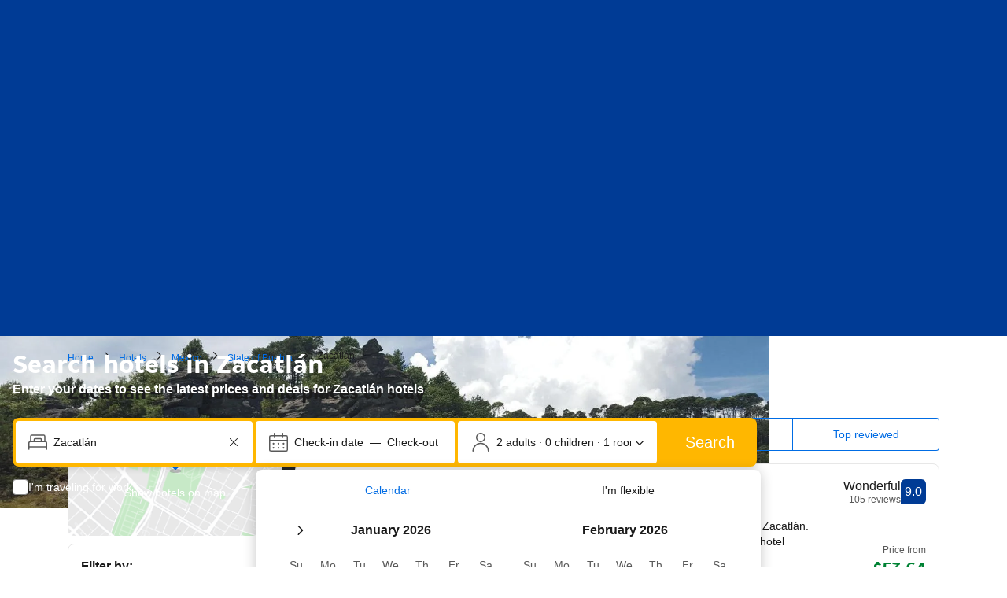

--- FILE ---
content_type: text/html; charset=UTF-8
request_url: https://www.booking.com/city/mx/zacatlan.html
body_size: 1821
content:
<!DOCTYPE html>
<html lang="en">
<head>
    <meta charset="utf-8">
    <meta name="viewport" content="width=device-width, initial-scale=1">
    <title></title>
    <style>
        body {
            font-family: "Arial";
        }
    </style>
    <script type="text/javascript">
    window.awsWafCookieDomainList = ['booking.com'];
    window.gokuProps = {
"key":"AQIDAHjcYu/GjX+QlghicBgQ/[base64]",
          "iv":"D5498ACU0gAAA5Kx",
          "context":"2WNzDAdUf1hR6yTcU8YbGir4hmH7etcyu9HCb24R+m2GIYSZbOzQ6N00+VK7X4FYvAxj12MAOYu0AlUnYeWjIjo/jcuzi9IRuvKV5QZSVuYy2geajGHTKRZdQGk0Rq1Cr1XbGhZM0BVmU9UieuzuaLjQbOhKb0zh8mpj+enn3yt82LBrNrbUgnPNx6GxR7CpOd/71RwwfXUhHvCO3JZ/j2pqUsHxRhm7Q5SLW4PQQn5uCLoZ5RW84fpvelW3E7CmrtcZuMNWiHXzwikQNPbs3sX9S6rp4jq7SqNlWMIFn9Vh3Uxj9NR58tkoHMHk666rPaqZGHGALnP3MA/j5q3TnlvNc+fF/RKBUG6yxjDSoT3iqF1yHir+Cg=="
};
    </script>
    <script src="https://d8c14d4960ca.337f8b16.us-east-2.token.awswaf.com/d8c14d4960ca/a18a4859af9c/f81f84a03d17/challenge.js"></script>
</head>
<body>
    <div id="challenge-container"></div>
    <script type="text/javascript">
        AwsWafIntegration.saveReferrer();
        AwsWafIntegration.checkForceRefresh().then((forceRefresh) => {
            if (forceRefresh) {
                AwsWafIntegration.forceRefreshToken().then(() => {
                    window.location.reload(true);
                });
            } else {
                AwsWafIntegration.getToken().then(() => {
                    window.location.reload(true);
                });
            }
        });
    </script>
    <noscript>
        <h1>JavaScript is disabled</h1>
        In order to continue, we need to verify that you're not a robot.
        This requires JavaScript. Enable JavaScript and then reload the page.
    </noscript>
</body>
</html>

--- FILE ---
content_type: text/javascript
request_url: https://cf.bstatic.com/psb/capla/static/js/77aed4f9.c107dbda.chunk.js
body_size: 2931
content:
"use strict";(self["b-lp-web-mfe__LOADABLE_LOADED_CHUNKS__"]=self["b-lp-web-mfe__LOADABLE_LOADED_CHUNKS__"]||[]).push([["77aed4f9"],{"86f12263":(t,e,n)=>{n.d(e,{u:()=>p,H:()=>f});var r=n("67c065d7"),o=function(t,e){var n="function"===typeof Symbol&&t[Symbol.iterator];if(!n)return t;var r,o,i=n.call(t),a=[];try{for(;(void 0===e||e-- >0)&&!(r=i.next()).done;)a.push(r.value)}catch(u){o={error:u}}finally{try{r&&!r.done&&(n=i.return)&&n.call(i)}finally{if(o)throw o.error}}return a},i=function(t){var e="function"===typeof Symbol&&Symbol.iterator,n=e&&t[e],r=0;if(n)return n.call(t);if(t&&"number"===typeof t.length)return{next:function(){return t&&r>=t.length&&(t=void 0),{value:t&&t[r++],done:!t}}};throw new TypeError(e?"Object is not iterable.":"Symbol.iterator is not defined.")},a=function(){function t(t){this._entries=t?new Map(t):new Map}return t.prototype.getEntry=function(t){var e=this._entries.get(t);if(e)return Object.assign({},e)},t.prototype.getAllEntries=function(){return Array.from(this._entries.entries()).map((function(t){var e=o(t,2);return[e[0],e[1]]}))},t.prototype.setEntry=function(e,n){var r=new t(this._entries);return r._entries.set(e,n),r},t.prototype.removeEntry=function(e){var n=new t(this._entries);return n._entries.delete(e),n},t.prototype.removeEntries=function(){for(var e,n,r=[],o=0;o<arguments.length;o++)r[o]=arguments[o];var a=new t(this._entries);try{for(var u=i(r),c=u.next();!c.done;c=u.next()){var f=c.value;a._entries.delete(f)}}catch(p){e={error:p}}finally{try{c&&!c.done&&(n=u.return)&&n.call(u)}finally{if(e)throw e.error}}return a},t.prototype.clear=function(){return new t},t}(),u=Symbol("BaggageEntryMetadata"),c=r.G.instance();function f(t){return void 0===t&&(t={}),new a(new Map(Object.entries(t)))}function p(t){return"string"!==typeof t&&(c.error("Cannot create baggage metadata from unknown type: "+typeof t),t=""),{__TYPE__:u,toString:function(){return t}}}},"65ce57a3":(t,e,n)=>{n.d(e,{D:()=>r});var r=n("a73c3ed5").c.getInstance()},"06e481f8":(t,e,n)=>{n.d(e,{K:()=>r});var r=n("67c065d7").G.instance()},b0df4bbb:(t,e,n)=>{n.r(e),n.d(e,{DiagConsoleLogger:()=>a,DiagLogLevel:()=>u.n,INVALID_SPANID:()=>z.fQ,INVALID_SPAN_CONTEXT:()=>z.Rr,INVALID_TRACEID:()=>z.AE,ProxyTracer:()=>G.T,ProxyTracerProvider:()=>I.K,ROOT_CONTEXT:()=>o.I,SamplingDecision:()=>x.U,SpanKind:()=>P.M,SpanStatusCode:()=>R.Q,TraceFlags:()=>L.r,ValueType:()=>T.G,baggageEntryMetadataFromString:()=>r.u,context:()=>H.D,createContextKey:()=>o.Y,createNoopMeter:()=>M,createTraceState:()=>K,default:()=>Z,defaultTextMapGetter:()=>A.r,defaultTextMapSetter:()=>A.M,diag:()=>Y.K,isSpanContextValid:()=>U.BM,isValidSpanId:()=>U.Lc,isValidTraceId:()=>U.jN,metrics:()=>$,propagation:()=>q.u,trace:()=>W.g});var r=n("86f12263"),o=n("766ec460"),i=[{n:"error",c:"error"},{n:"warn",c:"warn"},{n:"info",c:"info"},{n:"debug",c:"debug"},{n:"verbose",c:"trace"}],a=function(){function t(t){return function(){for(var e=[],n=0;n<arguments.length;n++)e[n]=arguments[n];if(console){var r=console[t];if("function"!==typeof r&&(r=console.log),"function"===typeof r)return r.apply(console,e)}}}for(var e=0;e<i.length;e++)this[i[e].n]=t(i[e].c)},u=n("2c3e0c72"),c=function(){var t=function(e,n){return t=Object.setPrototypeOf||{__proto__:[]}instanceof Array&&function(t,e){t.__proto__=e}||function(t,e){for(var n in e)Object.prototype.hasOwnProperty.call(e,n)&&(t[n]=e[n])},t(e,n)};return function(e,n){if("function"!==typeof n&&null!==n)throw new TypeError("Class extends value "+String(n)+" is not a constructor or null");function r(){this.constructor=e}t(e,n),e.prototype=null===n?Object.create(n):(r.prototype=n.prototype,new r)}}(),f=function(){function t(){}return t.prototype.createGauge=function(t,e){return S},t.prototype.createHistogram=function(t,e){return O},t.prototype.createCounter=function(t,e){return w},t.prototype.createUpDownCounter=function(t,e){return D},t.prototype.createObservableGauge=function(t,e){return m},t.prototype.createObservableCounter=function(t,e){return E},t.prototype.createObservableUpDownCounter=function(t,e){return C},t.prototype.addBatchObservableCallback=function(t,e){},t.prototype.removeBatchObservableCallback=function(t){},t}(),p=function(){},s=function(t){function e(){return null!==t&&t.apply(this,arguments)||this}return c(e,t),e.prototype.add=function(t,e){},e}(p),l=function(t){function e(){return null!==t&&t.apply(this,arguments)||this}return c(e,t),e.prototype.add=function(t,e){},e}(p),y=function(t){function e(){return null!==t&&t.apply(this,arguments)||this}return c(e,t),e.prototype.record=function(t,e){},e}(p),g=function(t){function e(){return null!==t&&t.apply(this,arguments)||this}return c(e,t),e.prototype.record=function(t,e){},e}(p),d=function(){function t(){}return t.prototype.addCallback=function(t){},t.prototype.removeCallback=function(t){},t}(),_=function(t){function e(){return null!==t&&t.apply(this,arguments)||this}return c(e,t),e}(d),h=function(t){function e(){return null!==t&&t.apply(this,arguments)||this}return c(e,t),e}(d),v=function(t){function e(){return null!==t&&t.apply(this,arguments)||this}return c(e,t),e}(d),b=new f,w=new s,S=new y,O=new g,D=new l,E=new _,m=new h,C=new v;function M(){return b}var T=n("58624686"),A=n("8bb6c087"),G=n("18347ed0"),I=n("f2ab0179"),x=n("e7f057a3"),P=n("5d7c789e"),R=n("f47ca1f3"),L=n("947bea3c"),N="[_0-9a-z-*/]",B=new RegExp("^(?:"+("[a-z]"+N+"{0,255}")+"|"+("[a-z0-9]"+N+"{0,240}@[a-z]"+N+"{0,13}")+")$"),j=/^[ -~]{0,255}[!-~]$/,k=/,|=/;var V=function(){function t(t){this._internalState=new Map,t&&this._parse(t)}return t.prototype.set=function(t,e){var n=this._clone();return n._internalState.has(t)&&n._internalState.delete(t),n._internalState.set(t,e),n},t.prototype.unset=function(t){var e=this._clone();return e._internalState.delete(t),e},t.prototype.get=function(t){return this._internalState.get(t)},t.prototype.serialize=function(){var t=this;return this._keys().reduce((function(e,n){return e.push(n+"="+t.get(n)),e}),[]).join(",")},t.prototype._parse=function(t){t.length>512||(this._internalState=t.split(",").reverse().reduce((function(t,e){var n=e.trim(),r=n.indexOf("=");if(-1!==r){var o=n.slice(0,r),i=n.slice(r+1,e.length);(function(t){return B.test(t)})(o)&&function(t){return j.test(t)&&!k.test(t)}(i)&&t.set(o,i)}return t}),new Map),this._internalState.size>32&&(this._internalState=new Map(Array.from(this._internalState.entries()).reverse().slice(0,32))))},t.prototype._keys=function(){return Array.from(this._internalState.keys()).reverse()},t.prototype._clone=function(){var e=new t;return e._internalState=new Map(this._internalState),e},t}();function K(t){return new V(t)}var U=n("1144abc9"),z=n("e947840d"),H=n("65ce57a3"),Y=n("06e481f8"),F=new(function(){function t(){}return t.prototype.getMeter=function(t,e,n){return b},t}()),J=n("202c77ef"),Q=n("67c065d7"),X="metrics",$=function(){function t(){}return t.getInstance=function(){return this._instance||(this._instance=new t),this._instance},t.prototype.setGlobalMeterProvider=function(t){return(0,J.TG)(X,t,Q.G.instance())},t.prototype.getMeterProvider=function(){return(0,J.Rd)(X)||F},t.prototype.getMeter=function(t,e,n){return this.getMeterProvider().getMeter(t,e,n)},t.prototype.disable=function(){(0,J.J_)(X,Q.G.instance())},t}().getInstance(),q=n("132d51fc"),W=n("44241548");const Z={context:H.D,diag:Y.K,metrics:$,propagation:q.u,trace:W.g}},58624686:(t,e,n)=>{var r;n.d(e,{G:()=>r}),function(t){t[t.INT=0]="INT",t[t.DOUBLE=1]="DOUBLE"}(r||(r={}))},"132d51fc":(t,e,n)=>{n.d(e,{u:()=>h});var r=n("202c77ef"),o=function(){function t(){}return t.prototype.inject=function(t,e){},t.prototype.extract=function(t,e){return t},t.prototype.fields=function(){return[]},t}(),i=n("8bb6c087"),a=n("a73c3ed5"),u=(0,n("766ec460").Y)("OpenTelemetry Baggage Key");function c(t){return t.getValue(u)||void 0}function f(){return c(a.c.getInstance().active())}function p(t,e){return t.setValue(u,e)}function s(t){return t.deleteValue(u)}var l=n("86f12263"),y=n("67c065d7"),g="propagation",d=new o,_=function(){function t(){this.createBaggage=l.H,this.getBaggage=c,this.getActiveBaggage=f,this.setBaggage=p,this.deleteBaggage=s}return t.getInstance=function(){return this._instance||(this._instance=new t),this._instance},t.prototype.setGlobalPropagator=function(t){return(0,r.TG)(g,t,y.G.instance())},t.prototype.inject=function(t,e,n){return void 0===n&&(n=i.M),this._getGlobalPropagator().inject(t,e,n)},t.prototype.extract=function(t,e,n){return void 0===n&&(n=i.r),this._getGlobalPropagator().extract(t,e,n)},t.prototype.fields=function(){return this._getGlobalPropagator().fields()},t.prototype.disable=function(){(0,r.J_)(g,y.G.instance())},t.prototype._getGlobalPropagator=function(){return(0,r.Rd)(g)||d},t}(),h=_.getInstance()},"8bb6c087":(t,e,n)=>{n.d(e,{M:()=>o,r:()=>r});var r={get:function(t,e){if(null!=t)return t[e]},keys:function(t){return null==t?[]:Object.keys(t)}},o={set:function(t,e,n){null!=t&&(t[e]=n)}}},e7f057a3:(t,e,n)=>{var r;n.d(e,{U:()=>r}),function(t){t[t.NOT_RECORD=0]="NOT_RECORD",t[t.RECORD=1]="RECORD",t[t.RECORD_AND_SAMPLED=2]="RECORD_AND_SAMPLED"}(r||(r={}))}}]);
//# sourceMappingURL=https://istatic.booking.com/internal-static/capla/static/js/77aed4f9.c107dbda.chunk.js.map